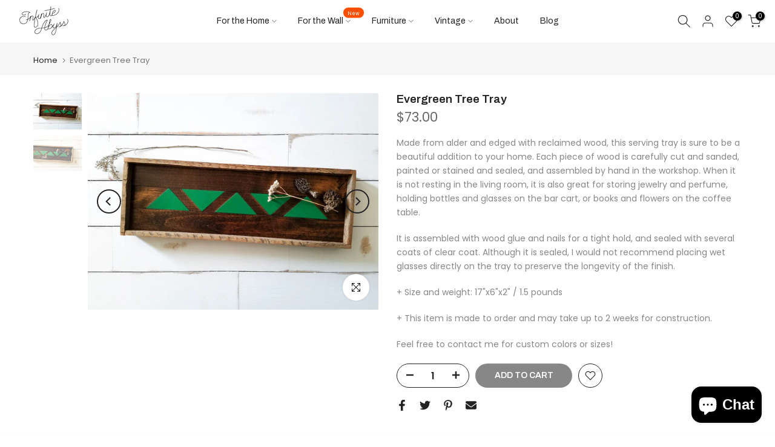

--- FILE ---
content_type: text/html; charset=utf-8
request_url: https://www.infiniteabysshandmade.com/en-au/search/?type=product&options%5Bunavailable_products%5D=last&options%5Bprefix%5D=none&q=vendor%3AInfinite+Abyss%20-id%3A22964895758&section_id=template--14964601618515__product-recommendations
body_size: 2888
content:
<div id="shopify-section-template--14964601618515__product-recommendations" class="shopify-section t4s-section id_product-recommendations"><!-- sections/product-recommendation.liquid --><div class="t4s-section-inner t4s_nt_se_template--14964601618515__product-recommendations t4s_se_template--14964601618515__product-recommendations t4s-container-wrap "   style="--bg-color: ;--bg-gradient: ;--border-cl: ;--mg-top: 75px;--mg-right: auto;--mg-bottom: 50px;--mg-left:auto;--pd-top: ;--pd-right: ;--pd-bottom: ;--pd-left: ;--mgtb-top: 75px;--mgtb-right: auto;--mgtb-bottom: 50px;--mgtb-left: auto;--pdtb-top: ;--pdtb-right: ;--pdtb-bottom: ;--pdtb-left: ;--mgmb-top: 75px;--mgmb-right: auto;--mgmb-bottom: 30px;--mgmb-left: auto;--pdmb-top: ;--pdmb-right: ;--pdmb-bottom: ;--pdmb-left: ;" ><div class="t4s-container"><link href="//www.infiniteabysshandmade.com/cdn/shop/t/7/assets/top-head.css?v=104306953722185443631684131992" rel="stylesheet" type="text/css" media="all" />
	<div class="t4s-top-heading t4s_des_title_1 t4s-text-center " style="--heading-height: px;--tophead_mb: 30px;"><div class="heading-testimonials-star ">
		
		<h3 class="t4s-section-title t4s-title"><span>You may also like:</span></h3></div>
		
</div><div data-t4s-resizeobserver class="t4s-flicky-slider t4s_box_pr_slider t4s-products t4s-text-default t4s_ratio1_1 t4s_position_8 t4s_nt_cover t4s-slider-btn-style-outline t4s-slider-btn-round t4s-slider-btn-small t4s-slider-btn-cl-dark t4s-slider-btn-vi-1 t4s-slider-btn-hidden-mobile-true   t4s-row t4s-row-cols-lg-4 t4s-row-cols-md-4 t4s-row-cols-2 t4s-gx-md-30 t4s-gy-md-30 t4s-gx-10 t4s-gy-10 flickityt4s flickityt4s-later" data-flickityt4s-js='{"setPrevNextButtons":true,"arrowIcon":"1","imagesLoaded": 0,"adaptiveHeight": 0, "contain": 1, "groupCells": "100%", "dragThreshold" : 5, "cellAlign": "left","wrapAround": true,"prevNextButtons": true,"percentPosition": 1,"pageDots": false, "autoPlay" : 0, "pauseAutoPlayOnHover" : true }' style="--space-dots: 10px;--flickity-btn-pos: 30px;--flickity-btn-pos-mb: 10px;"><div class="t4s-product t4s-pr-grid t4s-pr-style1 t4s-pr-6657591640147  t4s-col-item" data-product-options='{ "id":"6657591640147","cusQty":"1","available":true, "handle":"gift-cards", "isDefault": false, "VariantFirstID": 39557949390931, "customBadge":null, "customBadgeHandle":null,"dateStart":1638139147, "compare_at_price":null,"price":1519, "isPreoder":false,"isExternal":false,"image2":false,"isGrouped":false,"maxQuantity":9999 }'>
  <div class="t4s-product-wrapper">
    <div data-cacl-slide class="t4s-product-inner t4s-pr t4s-oh"><div class="t4s-product-img t4s_ratio" data-style="--aspect-ratioapt: 1.34052757793765">
    <img data-pr-img class="t4s-product-main-img lazyloadt4s" loading="lazy" src="[data-uri]" data-src="//www.infiniteabysshandmade.com/cdn/shop/products/howtobuythebestgiftcard.jpg?v=1638139456&width=1" data-widths="[100,200,330,400,500,600,700,800,900]" data-optimumx="2" data-sizes="auto" width="559" height="417" alt="Gift Cards">
    <span class="lazyloadt4s-loader"></span>
    <div data-replace-img2></div>
    <noscript><img class="t4s-product-main-img" loading="lazy" src="//www.infiniteabysshandmade.com/cdn/shop/products/howtobuythebestgiftcard.jpg?v=1638139456&width=600"  alt="Gift Cards"></noscript>
</div><div data-product-badge data-sort="sale,new,soldout,preOrder,custom" class="t4s-product-badge"></div>
      <div class="t4s-product-btns">
         <div data-replace-quickview></div>
         <div data-replace-atc data-has-qty></div>
      </div>
      <div class="t4s-product-btns2"><div data-replace-wishlist data-tooltip="right"></div><div data-replace-compare data-tooltip="right"></div>
      </div><a data-pr-href class="t4s-full-width-link" href="/en-au/products/gift-cards?_pos=1&_sid=4f3a6fffd&_ss=r"></a>
    </div>
    <div class="t4s-product-info">
      <div class="t4s-product-info__inner"><h3 class="t4s-product-title"><a data-pr-href href="/en-au/products/gift-cards?_pos=1&_sid=4f3a6fffd&_ss=r">Gift Cards</a></h3><div class="t4s-product-price"data-pr-price data-product-price>$15.19 – $151.87</div></div>
    </div>
  </div></div><div class="t4s-product t4s-pr-grid t4s-pr-style1 t4s-pr-7157298561107  t4s-col-item" data-product-options='{ "id":"7157298561107","cusQty":"1","available":true, "handle":"__customized-items", "isDefault": true, "VariantFirstID": 41386145251411, "customBadge":null, "customBadgeHandle":null,"dateStart":1708130118, "compare_at_price":null,"price":200, "isPreoder":false,"isExternal":false,"image2":false,"isGrouped":false,"maxQuantity":9999 }'>
  <div class="t4s-product-wrapper">
    <div data-cacl-slide class="t4s-product-inner t4s-pr t4s-oh"><div class="t4s-product-img t4s_ratio" data-style="--aspect-ratioapt: 0.9843937575030012">
    <img data-pr-img class="t4s-product-main-img lazyloadt4s" loading="lazy" src="[data-uri]" data-src="//www.infiniteabysshandmade.com/cdn/shop/products/custom_item.png?v=1708130118&width=1" data-widths="[100,200,330,400,500,600,700,800,900]" data-optimumx="2" data-sizes="auto" width="820" height="833" alt="__Customized-Items">
    <span class="lazyloadt4s-loader"></span>
    <div data-replace-img2></div>
    <noscript><img class="t4s-product-main-img" loading="lazy" src="//www.infiniteabysshandmade.com/cdn/shop/products/custom_item.png?v=1708130118&width=600"  alt="__Customized-Items"></noscript>
</div><div data-product-badge data-sort="sale,new,soldout,preOrder,custom" class="t4s-product-badge"></div>
      <div class="t4s-product-btns">
         <div data-replace-quickview></div>
         <div data-replace-atc data-has-qty></div>
      </div>
      <div class="t4s-product-btns2"><div data-replace-wishlist data-tooltip="right"></div><div data-replace-compare data-tooltip="right"></div>
      </div><a data-pr-href class="t4s-full-width-link" href="/en-au/products/__customized-items?_pos=2&_sid=4f3a6fffd&_ss=r"></a>
    </div>
    <div class="t4s-product-info">
      <div class="t4s-product-info__inner"><h3 class="t4s-product-title"><a data-pr-href href="/en-au/products/__customized-items?_pos=2&_sid=4f3a6fffd&_ss=r">__Customized-Items</a></h3><div class="t4s-product-price"data-pr-price data-product-price>$2.00
</div></div>
    </div>
  </div></div><div class="t4s-product t4s-pr-grid t4s-pr-style1 t4s-pr-7130281115731  t4s-col-item" data-product-options='{ "id":"7130281115731","cusQty":"1","available":true, "handle":"moss-wall-art-01", "isDefault": true, "VariantFirstID": 41275647295571, "customBadge":null, "customBadgeHandle":null,"dateStart":1704869636, "compare_at_price":null,"price":11300, "isPreoder":false,"isExternal":false,"image2":"\/\/www.infiniteabysshandmade.com\/cdn\/shop\/files\/Untitled-810.jpg?v=1704869641\u0026width=1","alt":"Moss Wall Art 01","isGrouped":false,"maxQuantity":1 }'>
  <div class="t4s-product-wrapper">
    <div data-cacl-slide class="t4s-product-inner t4s-pr t4s-oh"><div class="t4s-product-img t4s_ratio" data-style="--aspect-ratioapt: 0.7501245640259093">
    <img data-pr-img class="t4s-product-main-img lazyloadt4s" loading="lazy" src="[data-uri]" data-src="//www.infiniteabysshandmade.com/cdn/shop/files/Untitled-813.jpg?v=1704869641&width=1" data-widths="[100,200,330,400,500,600,700,800,900]" data-optimumx="2" data-sizes="auto" width="3011" height="4014" alt="Moss Wall Art 01">
    <span class="lazyloadt4s-loader"></span>
    <div data-replace-img2></div>
    <noscript><img class="t4s-product-main-img" loading="lazy" src="//www.infiniteabysshandmade.com/cdn/shop/files/Untitled-813.jpg?v=1704869641&width=600"  alt="Moss Wall Art 01"></noscript>
</div><div data-product-badge data-sort="sale,new,soldout,preOrder,custom" class="t4s-product-badge"></div>
      <div class="t4s-product-btns">
         <div data-replace-quickview></div>
         <div data-replace-atc data-has-qty></div>
      </div>
      <div class="t4s-product-btns2"><div data-replace-wishlist data-tooltip="right"></div><div data-replace-compare data-tooltip="right"></div>
      </div><a data-pr-href class="t4s-full-width-link" href="/en-au/products/moss-wall-art-01?_pos=3&_sid=4f3a6fffd&_ss=r"></a>
    </div>
    <div class="t4s-product-info">
      <div class="t4s-product-info__inner"><h3 class="t4s-product-title"><a data-pr-href href="/en-au/products/moss-wall-art-01?_pos=3&_sid=4f3a6fffd&_ss=r">Moss Wall Art 01</a></h3><div class="t4s-product-price"data-pr-price data-product-price>$113.00
</div></div>
    </div>
  </div></div><div class="t4s-product t4s-pr-grid t4s-pr-style1 t4s-pr-6897020534867  t4s-col-item" data-product-options='{ "id":"6897020534867","cusQty":"1","available":true, "handle":"resin-serving-tray-08", "isDefault": true, "VariantFirstID": 40402012504147, "customBadge":null, "customBadgeHandle":null,"dateStart":1667594078, "compare_at_price":null,"price":24300, "isPreoder":false,"isExternal":false,"image2":"\/\/www.infiniteabysshandmade.com\/cdn\/shop\/products\/20221104_123403.jpg?v=1667594227\u0026width=1","alt":"Resin Serving Tray 08","isGrouped":false,"maxQuantity":1 }'>
  <div class="t4s-product-wrapper">
    <div data-cacl-slide class="t4s-product-inner t4s-pr t4s-oh"><div class="t4s-product-img t4s_ratio" data-style="--aspect-ratioapt: 1.3333333333333333">
    <img data-pr-img class="t4s-product-main-img lazyloadt4s" loading="lazy" src="[data-uri]" data-src="//www.infiniteabysshandmade.com/cdn/shop/products/20221104_123351.jpg?v=1667594227&width=1" data-widths="[100,200,330,400,500,600,700,800,900]" data-optimumx="2" data-sizes="auto" width="4032" height="3024" alt="Resin Serving Tray 08">
    <span class="lazyloadt4s-loader"></span>
    <div data-replace-img2></div>
    <noscript><img class="t4s-product-main-img" loading="lazy" src="//www.infiniteabysshandmade.com/cdn/shop/products/20221104_123351.jpg?v=1667594227&width=600"  alt="Resin Serving Tray 08"></noscript>
</div><div data-product-badge data-sort="sale,new,soldout,preOrder,custom" class="t4s-product-badge"></div>
      <div class="t4s-product-btns">
         <div data-replace-quickview></div>
         <div data-replace-atc data-has-qty></div>
      </div>
      <div class="t4s-product-btns2"><div data-replace-wishlist data-tooltip="right"></div><div data-replace-compare data-tooltip="right"></div>
      </div><a data-pr-href class="t4s-full-width-link" href="/en-au/products/resin-serving-tray-08?_pos=4&_sid=4f3a6fffd&_ss=r"></a>
    </div>
    <div class="t4s-product-info">
      <div class="t4s-product-info__inner"><h3 class="t4s-product-title"><a data-pr-href href="/en-au/products/resin-serving-tray-08?_pos=4&_sid=4f3a6fffd&_ss=r">Resin Serving Tray 08</a></h3><div class="t4s-product-price"data-pr-price data-product-price>$243.00
</div></div>
    </div>
  </div></div><div class="t4s-product t4s-pr-grid t4s-pr-style1 t4s-pr-6732817301587  t4s-col-item" data-product-options='{ "id":"6732817301587","cusQty":"1","available":true, "handle":"modern-geometric-tray-in-style-01", "isDefault": true, "VariantFirstID": 39789332136019, "customBadge":null, "customBadgeHandle":null,"dateStart":1647630498, "compare_at_price":null,"price":14900, "isPreoder":false,"isExternal":false,"image2":"\/\/www.infiniteabysshandmade.com\/cdn\/shop\/products\/20220310_125003.jpg?v=1647630594\u0026width=1","alt":"Modern Geometric Tray in Style 01","isGrouped":false,"maxQuantity":19 }'>
  <div class="t4s-product-wrapper">
    <div data-cacl-slide class="t4s-product-inner t4s-pr t4s-oh"><div class="t4s-product-img t4s_ratio" data-style="--aspect-ratioapt: 1.3335851907820173">
    <img data-pr-img class="t4s-product-main-img lazyloadt4s" loading="lazy" src="[data-uri]" data-src="//www.infiniteabysshandmade.com/cdn/shop/products/20220310_130154_1.jpg?v=1647630594&width=1" data-widths="[100,200,330,400,500,600,700,800,900]" data-optimumx="2" data-sizes="auto" width="3530" height="2647" alt="Modern Geometric Tray in Style 01">
    <span class="lazyloadt4s-loader"></span>
    <div data-replace-img2></div>
    <noscript><img class="t4s-product-main-img" loading="lazy" src="//www.infiniteabysshandmade.com/cdn/shop/products/20220310_130154_1.jpg?v=1647630594&width=600"  alt="Modern Geometric Tray in Style 01"></noscript>
</div><div data-product-badge data-sort="sale,new,soldout,preOrder,custom" class="t4s-product-badge"></div>
      <div class="t4s-product-btns">
         <div data-replace-quickview></div>
         <div data-replace-atc data-has-qty></div>
      </div>
      <div class="t4s-product-btns2"><div data-replace-wishlist data-tooltip="right"></div><div data-replace-compare data-tooltip="right"></div>
      </div><a data-pr-href class="t4s-full-width-link" href="/en-au/products/modern-geometric-tray-in-style-01?_pos=5&_sid=4f3a6fffd&_ss=r"></a>
    </div>
    <div class="t4s-product-info">
      <div class="t4s-product-info__inner"><h3 class="t4s-product-title"><a data-pr-href href="/en-au/products/modern-geometric-tray-in-style-01?_pos=5&_sid=4f3a6fffd&_ss=r">Modern Geometric Tray in Style 01</a></h3><div class="t4s-product-price"data-pr-price data-product-price>$149.00
</div></div>
    </div>
  </div></div><div class="t4s-product t4s-pr-grid t4s-pr-style1 t4s-pr-6730053320787  t4s-col-item" data-product-options='{ "id":"6730053320787","cusQty":"1","available":true, "handle":"seasonal-collection-tray-in-winter", "isDefault": true, "VariantFirstID": 39782493913171, "customBadge":null, "customBadgeHandle":null,"dateStart":1647118430, "compare_at_price":null,"price":14000, "isPreoder":false,"isExternal":false,"image2":"\/\/www.infiniteabysshandmade.com\/cdn\/shop\/products\/20220310_124658.jpg?v=1647118457\u0026width=1","alt":"Seasonal Collection Tray in Winter","isGrouped":false,"maxQuantity":5 }'>
  <div class="t4s-product-wrapper">
    <div data-cacl-slide class="t4s-product-inner t4s-pr t4s-oh"><div class="t4s-product-img t4s_ratio" data-style="--aspect-ratioapt: 1.3333333333333333">
    <img data-pr-img class="t4s-product-main-img lazyloadt4s" loading="lazy" src="[data-uri]" data-src="//www.infiniteabysshandmade.com/cdn/shop/products/20220310_124711.jpg?v=1647118457&width=1" data-widths="[100,200,330,400,500,600,700,800,900]" data-optimumx="2" data-sizes="auto" width="4032" height="3024" alt="Seasonal Collection Tray in Winter">
    <span class="lazyloadt4s-loader"></span>
    <div data-replace-img2></div>
    <noscript><img class="t4s-product-main-img" loading="lazy" src="//www.infiniteabysshandmade.com/cdn/shop/products/20220310_124711.jpg?v=1647118457&width=600"  alt="Seasonal Collection Tray in Winter"></noscript>
</div><div data-product-badge data-sort="sale,new,soldout,preOrder,custom" class="t4s-product-badge"></div>
      <div class="t4s-product-btns">
         <div data-replace-quickview></div>
         <div data-replace-atc data-has-qty></div>
      </div>
      <div class="t4s-product-btns2"><div data-replace-wishlist data-tooltip="right"></div><div data-replace-compare data-tooltip="right"></div>
      </div><a data-pr-href class="t4s-full-width-link" href="/en-au/products/seasonal-collection-tray-in-winter?_pos=6&_sid=4f3a6fffd&_ss=r"></a>
    </div>
    <div class="t4s-product-info">
      <div class="t4s-product-info__inner"><h3 class="t4s-product-title"><a data-pr-href href="/en-au/products/seasonal-collection-tray-in-winter?_pos=6&_sid=4f3a6fffd&_ss=r">Seasonal Collection Tray in Winter</a></h3><div class="t4s-product-price"data-pr-price data-product-price>$140.00
</div></div>
    </div>
  </div></div><div class="t4s-product t4s-pr-grid t4s-pr-style1 t4s-pr-6631443300435  t4s-col-item" data-product-options='{ "id":"6631443300435","cusQty":"1","available":true, "handle":"set-of-2-wall-shelves", "isDefault": false, "VariantFirstID": 39852864503891, "customBadge":null, "customBadgeHandle":null,"dateStart":1634505298, "compare_at_price":null,"price":5800, "isPreoder":false,"isExternal":false,"image2":"\/\/www.infiniteabysshandmade.com\/cdn\/shop\/products\/20211017_132614.jpg?v=1634505369\u0026width=1","alt":"Set of 2 Wall Shelves","isGrouped":false,"maxQuantity":9999 }'>
  <div class="t4s-product-wrapper">
    <div data-cacl-slide class="t4s-product-inner t4s-pr t4s-oh"><div class="t4s-product-img t4s_ratio" data-style="--aspect-ratioapt: 1.3333333333333333">
    <img data-pr-img class="t4s-product-main-img lazyloadt4s" loading="lazy" src="[data-uri]" data-src="//www.infiniteabysshandmade.com/cdn/shop/products/20211017_132609.jpg?v=1634505369&width=1" data-widths="[100,200,330,400,500,600,700,800,900]" data-optimumx="2" data-sizes="auto" width="4032" height="3024" alt="Set of 2 Wall Shelves">
    <span class="lazyloadt4s-loader"></span>
    <div data-replace-img2></div>
    <noscript><img class="t4s-product-main-img" loading="lazy" src="//www.infiniteabysshandmade.com/cdn/shop/products/20211017_132609.jpg?v=1634505369&width=600"  alt="Set of 2 Wall Shelves"></noscript>
</div><div data-product-badge data-sort="sale,new,soldout,preOrder,custom" class="t4s-product-badge"></div>
      <div class="t4s-product-btns">
         <div data-replace-quickview></div>
         <div data-replace-atc data-has-qty></div>
      </div>
      <div class="t4s-product-btns2"><div data-replace-wishlist data-tooltip="right"></div><div data-replace-compare data-tooltip="right"></div>
      </div><a data-pr-href class="t4s-full-width-link" href="/en-au/products/set-of-2-wall-shelves?_pos=7&_sid=4f3a6fffd&_ss=r"></a>
    </div>
    <div class="t4s-product-info">
      <div class="t4s-product-info__inner"><h3 class="t4s-product-title"><a data-pr-href href="/en-au/products/set-of-2-wall-shelves?_pos=7&_sid=4f3a6fffd&_ss=r">Set of 2 Wall Shelves</a></h3><div class="t4s-product-price"data-pr-price data-product-price>$58.00
</div><div class="t4s-product-colors" data-color-options='{ "color_count":8, "color_variants":["Unfinished","Natural","Golden Oak","Special Walnut","Weathered Gray","Mahogany","Dark Walnut","Black"], "color_variants_avai":["Unfinished","Natural","Golden Oak","Special Walnut","Weathered Gray","Mahogany","Dark Walnut","Black"], "color_variants_handle":["unfinished","natural","golden-oak","special-walnut","weathered-gray","mahogany","dark-walnut","black"], "img_variants":[], "id_variants":[], "img_ratios":[], "img_options":[] }'><span class="t4s-pr-color__item"><span class="t4s-pr-color__value bg_color_ntloading"></span></span><span class="t4s-pr-color__item"><span class="t4s-pr-color__value bg_color_ntloading"></span></span><span class="t4s-pr-color__item"><span class="t4s-pr-color__value bg_color_ntloading"></span></span></div></div>
    </div>
  </div></div><div class="t4s-product t4s-pr-grid t4s-pr-style1 t4s-pr-6548588232787  t4s-col-item" data-product-options='{ "id":"6548588232787","cusQty":"1","available":true, "handle":"diamond-shelf-1", "isDefault": false, "VariantFirstID": 39852907102291, "customBadge":null, "customBadgeHandle":null,"dateStart":1616637508, "compare_at_price":null,"price":5500, "isPreoder":false,"isExternal":false,"image2":"\/\/www.infiniteabysshandmade.com\/cdn\/shop\/products\/2020-10-25-045546393_670214e0-8371-4f58-8b7d-b81eebfe304c.jpg?v=1634505848\u0026width=1","alt":"Diamond Shelf","isGrouped":false,"maxQuantity":9999 }'>
  <div class="t4s-product-wrapper">
    <div data-cacl-slide class="t4s-product-inner t4s-pr t4s-oh"><div class="t4s-product-img t4s_ratio" data-style="--aspect-ratioapt: 1.3387755102040817">
    <img data-pr-img class="t4s-product-main-img lazyloadt4s" loading="lazy" src="[data-uri]" data-src="//www.infiniteabysshandmade.com/cdn/shop/products/2020-10-25-045546393.jpg?v=1634506016&width=1" data-widths="[100,200,330,400,500,600,700,800,900]" data-optimumx="2" data-sizes="auto" width="2952" height="2205" alt="Diamond Shelf">
    <span class="lazyloadt4s-loader"></span>
    <div data-replace-img2></div>
    <noscript><img class="t4s-product-main-img" loading="lazy" src="//www.infiniteabysshandmade.com/cdn/shop/products/2020-10-25-045546393.jpg?v=1634506016&width=600"  alt="Diamond Shelf"></noscript>
</div><div data-product-badge data-sort="sale,new,soldout,preOrder,custom" class="t4s-product-badge"></div>
      <div class="t4s-product-btns">
         <div data-replace-quickview></div>
         <div data-replace-atc data-has-qty></div>
      </div>
      <div class="t4s-product-btns2"><div data-replace-wishlist data-tooltip="right"></div><div data-replace-compare data-tooltip="right"></div>
      </div><a data-pr-href class="t4s-full-width-link" href="/en-au/products/diamond-shelf-1?_pos=8&_sid=4f3a6fffd&_ss=r"></a>
    </div>
    <div class="t4s-product-info">
      <div class="t4s-product-info__inner"><h3 class="t4s-product-title"><a data-pr-href href="/en-au/products/diamond-shelf-1?_pos=8&_sid=4f3a6fffd&_ss=r">Diamond Shelf</a></h3><div class="t4s-product-price"data-pr-price data-product-price>$55.00
</div><div class="t4s-product-colors" data-color-options='{ "color_count":8, "color_variants":["Unfinished","Natural","Golden Oak","Special Walnut","Weathered Gray","Mahogany","Dark Walnut","Black"], "color_variants_avai":["Unfinished","Natural","Golden Oak","Special Walnut","Weathered Gray","Mahogany","Dark Walnut","Black"], "color_variants_handle":["unfinished","natural","golden-oak","special-walnut","weathered-gray","mahogany","dark-walnut","black"], "img_variants":[], "id_variants":[], "img_ratios":[], "img_options":[] }'><span class="t4s-pr-color__item"><span class="t4s-pr-color__value bg_color_ntloading"></span></span><span class="t4s-pr-color__item"><span class="t4s-pr-color__value bg_color_ntloading"></span></span><span class="t4s-pr-color__item"><span class="t4s-pr-color__value bg_color_ntloading"></span></span></div></div>
    </div>
  </div></div><div class="t4s-product t4s-pr-grid t4s-pr-style1 t4s-pr-10749163022  t4s-col-item" data-product-options='{ "id":"10749163022","cusQty":"1","available":true, "handle":"tealight-candle-holder-3", "isDefault": true, "VariantFirstID": 41462561294, "customBadge":null, "customBadgeHandle":null,"dateStart":1495340709, "compare_at_price":null,"price":1900, "isPreoder":false,"isExternal":false,"image2":"\/\/www.infiniteabysshandmade.com\/cdn\/shop\/products\/2017-05-16_05.47.40_1.jpg?v=1610850348\u0026width=1","alt":"Tealight Candle Holder","isGrouped":false,"maxQuantity":29 }'>
  <div class="t4s-product-wrapper">
    <div data-cacl-slide class="t4s-product-inner t4s-pr t4s-oh"><div class="t4s-product-img t4s_ratio" data-style="--aspect-ratioapt: 1.3403106009453072">
    <img data-pr-img class="t4s-product-main-img lazyloadt4s" loading="lazy" src="[data-uri]" data-src="//www.infiniteabysshandmade.com/cdn/shop/products/2017-05-16_05.47.41_1.jpg?v=1610850321&width=1" data-widths="[100,200,330,400,500,600,700,800,900]" data-optimumx="2" data-sizes="auto" width="3970" height="2962" alt="Tealight Candle Holder">
    <span class="lazyloadt4s-loader"></span>
    <div data-replace-img2></div>
    <noscript><img class="t4s-product-main-img" loading="lazy" src="//www.infiniteabysshandmade.com/cdn/shop/products/2017-05-16_05.47.41_1.jpg?v=1610850321&width=600"  alt="Tealight Candle Holder"></noscript>
</div><div data-product-badge data-sort="sale,new,soldout,preOrder,custom" class="t4s-product-badge"></div>
      <div class="t4s-product-btns">
         <div data-replace-quickview></div>
         <div data-replace-atc data-has-qty></div>
      </div>
      <div class="t4s-product-btns2"><div data-replace-wishlist data-tooltip="right"></div><div data-replace-compare data-tooltip="right"></div>
      </div><a data-pr-href class="t4s-full-width-link" href="/en-au/products/tealight-candle-holder-3?_pos=9&_sid=4f3a6fffd&_ss=r"></a>
    </div>
    <div class="t4s-product-info">
      <div class="t4s-product-info__inner"><h3 class="t4s-product-title"><a data-pr-href href="/en-au/products/tealight-candle-holder-3?_pos=9&_sid=4f3a6fffd&_ss=r">Tealight Candle Holder</a></h3><div class="t4s-product-price"data-pr-price data-product-price>$19.00
</div></div>
    </div>
  </div></div><div class="t4s-product t4s-pr-grid t4s-pr-style1 t4s-pr-9501428494  t4s-col-item" data-product-options='{ "id":"9501428494","cusQty":"1","available":true, "handle":"serving-tray-aztec-mustard", "isDefault": false, "VariantFirstID": 34363943182, "customBadge":null, "customBadgeHandle":null,"dateStart":1484778728, "compare_at_price":null,"price":5200, "isPreoder":false,"isExternal":false,"image2":"\/\/www.infiniteabysshandmade.com\/cdn\/shop\/products\/AztecMustard1.jpg?v=1610852564\u0026width=1","alt":"Mustard Aztec Tray","isGrouped":false,"maxQuantity":9999 }'>
  <div class="t4s-product-wrapper">
    <div data-cacl-slide class="t4s-product-inner t4s-pr t4s-oh"><div class="t4s-product-img t4s_ratio" data-style="--aspect-ratioapt: 1.340282948622487">
    <img data-pr-img class="t4s-product-main-img lazyloadt4s" loading="lazy" src="[data-uri]" data-src="//www.infiniteabysshandmade.com/cdn/shop/products/IMG_2926-3.jpg?v=1610852564&width=1" data-widths="[100,200,330,400,500,600,700,800,900]" data-optimumx="2" data-sizes="auto" width="1800" height="1343" alt="Mustard Aztec Tray">
    <span class="lazyloadt4s-loader"></span>
    <div data-replace-img2></div>
    <noscript><img class="t4s-product-main-img" loading="lazy" src="//www.infiniteabysshandmade.com/cdn/shop/products/IMG_2926-3.jpg?v=1610852564&width=600"  alt="Mustard Aztec Tray"></noscript>
</div><div data-product-badge data-sort="sale,new,soldout,preOrder,custom" class="t4s-product-badge"></div>
      <div class="t4s-product-btns">
         <div data-replace-quickview></div>
         <div data-replace-atc data-has-qty></div>
      </div>
      <div class="t4s-product-btns2"><div data-replace-wishlist data-tooltip="right"></div><div data-replace-compare data-tooltip="right"></div>
      </div><div class="t4s-product-sizes"><span class="t4s-truncate t4s-d-block t4s-w-100"><span>Mini - 10x6</span><span>Small - 12x8</span><span>Medium - 14x10</span><span>Large - 18x12</span></span></div><a data-pr-href class="t4s-full-width-link" href="/en-au/products/serving-tray-aztec-mustard?_pos=10&_sid=4f3a6fffd&_ss=r"></a>
    </div>
    <div class="t4s-product-info">
      <div class="t4s-product-info__inner"><h3 class="t4s-product-title"><a data-pr-href href="/en-au/products/serving-tray-aztec-mustard?_pos=10&_sid=4f3a6fffd&_ss=r">Mustard Aztec Tray</a></h3><div class="t4s-product-price"data-pr-price data-product-price>$52.00 – $168.00</div></div>
    </div>
  </div></div></div></div></div></div>